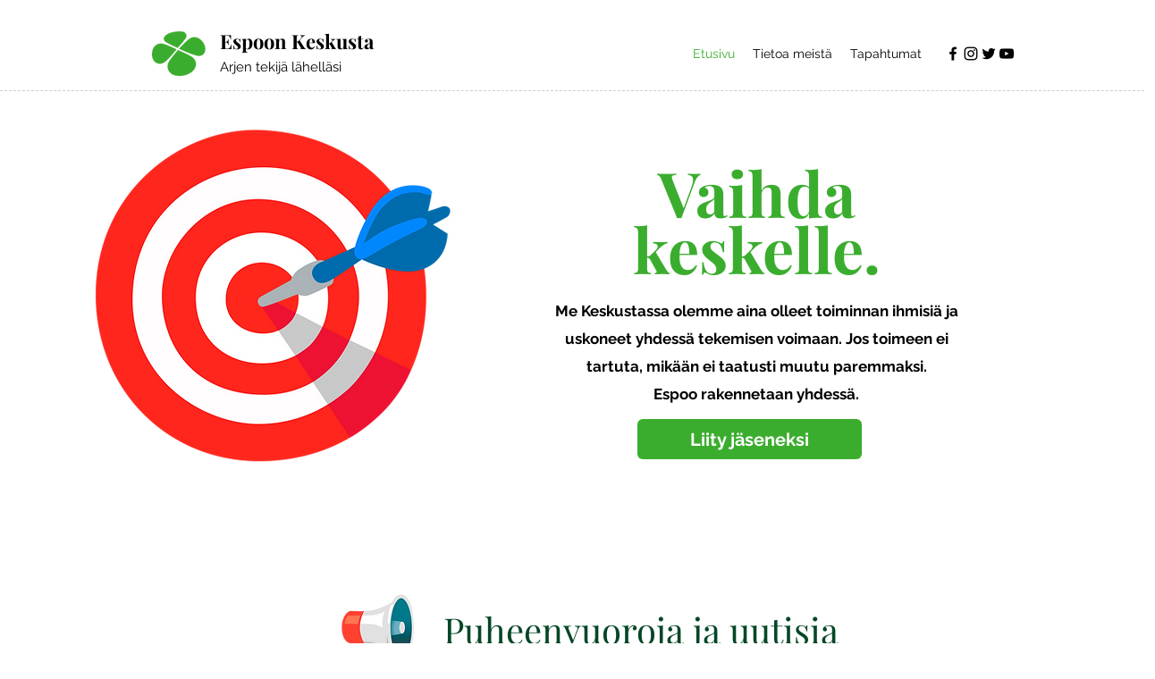

--- FILE ---
content_type: text/css; charset=utf-8
request_url: https://www.espoonkeskusta.fi/_serverless/pro-gallery-css-v4-server/layoutCss?ver=2&id=comp-m8zuygu7&items=0_1298_1298%7C0_1200_1200%7C0_3024_3024%7C0_1066_1066%7C0_1272_1272%7C0_1066_1066&container=778_1240_1207.5_720&options=gallerySizeType:px%7CgallerySizePx:292%7CimageMargin:32%7CisRTL:false%7CgalleryLayout:2%7CtitlePlacement:SHOW_BELOW%7CcubeRatio:1.3333333333333333%7CisVertical:true%7CtextBoxHeight:359
body_size: -73
content:
#pro-gallery-comp-m8zuygu7 [data-hook="item-container"][data-idx="0"].gallery-item-container{opacity: 1 !important;display: block !important;transition: opacity .2s ease !important;top: 0px !important;left: 0px !important;right: auto !important;height: 574px !important;width: 286px !important;} #pro-gallery-comp-m8zuygu7 [data-hook="item-container"][data-idx="0"] .gallery-item-common-info-outer{height: 359px !important;} #pro-gallery-comp-m8zuygu7 [data-hook="item-container"][data-idx="0"] .gallery-item-common-info{height: 359px !important;width: 100% !important;} #pro-gallery-comp-m8zuygu7 [data-hook="item-container"][data-idx="0"] .gallery-item-wrapper{width: 286px !important;height: 215px !important;margin: 0 !important;} #pro-gallery-comp-m8zuygu7 [data-hook="item-container"][data-idx="0"] .gallery-item-content{width: 286px !important;height: 215px !important;margin: 0px 0px !important;opacity: 1 !important;} #pro-gallery-comp-m8zuygu7 [data-hook="item-container"][data-idx="0"] .gallery-item-hover{width: 286px !important;height: 215px !important;opacity: 1 !important;} #pro-gallery-comp-m8zuygu7 [data-hook="item-container"][data-idx="0"] .item-hover-flex-container{width: 286px !important;height: 215px !important;margin: 0px 0px !important;opacity: 1 !important;} #pro-gallery-comp-m8zuygu7 [data-hook="item-container"][data-idx="0"] .gallery-item-wrapper img{width: 100% !important;height: 100% !important;opacity: 1 !important;} #pro-gallery-comp-m8zuygu7 [data-hook="item-container"][data-idx="1"].gallery-item-container{opacity: 1 !important;display: block !important;transition: opacity .2s ease !important;top: 0px !important;left: 318px !important;right: auto !important;height: 574px !important;width: 286px !important;} #pro-gallery-comp-m8zuygu7 [data-hook="item-container"][data-idx="1"] .gallery-item-common-info-outer{height: 359px !important;} #pro-gallery-comp-m8zuygu7 [data-hook="item-container"][data-idx="1"] .gallery-item-common-info{height: 359px !important;width: 100% !important;} #pro-gallery-comp-m8zuygu7 [data-hook="item-container"][data-idx="1"] .gallery-item-wrapper{width: 286px !important;height: 215px !important;margin: 0 !important;} #pro-gallery-comp-m8zuygu7 [data-hook="item-container"][data-idx="1"] .gallery-item-content{width: 286px !important;height: 215px !important;margin: 0px 0px !important;opacity: 1 !important;} #pro-gallery-comp-m8zuygu7 [data-hook="item-container"][data-idx="1"] .gallery-item-hover{width: 286px !important;height: 215px !important;opacity: 1 !important;} #pro-gallery-comp-m8zuygu7 [data-hook="item-container"][data-idx="1"] .item-hover-flex-container{width: 286px !important;height: 215px !important;margin: 0px 0px !important;opacity: 1 !important;} #pro-gallery-comp-m8zuygu7 [data-hook="item-container"][data-idx="1"] .gallery-item-wrapper img{width: 100% !important;height: 100% !important;opacity: 1 !important;} #pro-gallery-comp-m8zuygu7 [data-hook="item-container"][data-idx="2"].gallery-item-container{opacity: 1 !important;display: block !important;transition: opacity .2s ease !important;top: 0px !important;left: 636px !important;right: auto !important;height: 574px !important;width: 286px !important;} #pro-gallery-comp-m8zuygu7 [data-hook="item-container"][data-idx="2"] .gallery-item-common-info-outer{height: 359px !important;} #pro-gallery-comp-m8zuygu7 [data-hook="item-container"][data-idx="2"] .gallery-item-common-info{height: 359px !important;width: 100% !important;} #pro-gallery-comp-m8zuygu7 [data-hook="item-container"][data-idx="2"] .gallery-item-wrapper{width: 286px !important;height: 215px !important;margin: 0 !important;} #pro-gallery-comp-m8zuygu7 [data-hook="item-container"][data-idx="2"] .gallery-item-content{width: 286px !important;height: 215px !important;margin: 0px 0px !important;opacity: 1 !important;} #pro-gallery-comp-m8zuygu7 [data-hook="item-container"][data-idx="2"] .gallery-item-hover{width: 286px !important;height: 215px !important;opacity: 1 !important;} #pro-gallery-comp-m8zuygu7 [data-hook="item-container"][data-idx="2"] .item-hover-flex-container{width: 286px !important;height: 215px !important;margin: 0px 0px !important;opacity: 1 !important;} #pro-gallery-comp-m8zuygu7 [data-hook="item-container"][data-idx="2"] .gallery-item-wrapper img{width: 100% !important;height: 100% !important;opacity: 1 !important;} #pro-gallery-comp-m8zuygu7 [data-hook="item-container"][data-idx="3"]{display: none !important;} #pro-gallery-comp-m8zuygu7 [data-hook="item-container"][data-idx="4"]{display: none !important;} #pro-gallery-comp-m8zuygu7 [data-hook="item-container"][data-idx="5"]{display: none !important;} #pro-gallery-comp-m8zuygu7 .pro-gallery-prerender{height:1179px !important;}#pro-gallery-comp-m8zuygu7 {height:1179px !important; width:1240px !important;}#pro-gallery-comp-m8zuygu7 .pro-gallery-margin-container {height:1179px !important;}#pro-gallery-comp-m8zuygu7 .pro-gallery {height:1179px !important; width:1240px !important;}#pro-gallery-comp-m8zuygu7 .pro-gallery-parent-container {height:1179px !important; width:1272px !important;}

--- FILE ---
content_type: text/css; charset=utf-8
request_url: https://www.espoonkeskusta.fi/_serverless/pro-gallery-native-layout-fixer/layoutCssNative?id=comp-m7vx2epp_r_comp-lp9pu1jk&items=38715_218_218%7C39548_218_218%7C39641_218_218%7C39679_218_218%7C39294_218_218%7C39806_218_218%7C40362_218_218%7C39366_218_218%7C39553_218_218%7C39410_218_218%7C39585_218_218%7C39284_218_218%7C39209_218_218%7C39518_218_218%7C40697_218_218%7C39098_218_218%7C39670_218_218%7C39191_218_218%7C39739_218_218%7C40753_218_218&container=2794.5_1280_298_720&options=controllers_layoutParams_structure_galleryRatio_method:%22MANUAL%22%7Ccontrollers_layoutParams_structure_galleryRatio_value:3%7ClayoutParams_structure_galleryLayout:2%7ClayoutParams_structure_scrollDirection:%22HORIZONTAL%22%7Ccontrollers_layoutParams_structure_imageWidth_method:%22FIXED%22%7Ccontrollers_layoutParams_structure_numberOfDisplayedItems:3%7ClayoutParams_structure_layoutOrientation:%22HORIZONTAL%22%7ClayoutParams_structure_itemSpacing:12%7ClayoutParams_structure_numberOfGridRows:1%7ClayoutParams_structure_numberOfColumns:3%7ClayoutParams_groups_density:0.3%7ClayoutParams_targetItemSize_value:21%7ClayoutParams_crop_method:%22FILL%22%7ClayoutParams_crop_ratios:1%7ClayoutParams_structure_responsiveMode:%22SET_ITEMS_PER_ROW%22%7ClayoutParams_thumbnails_alignment:%22BOTTOM%22%7ClayoutParams_thumbnails_size:120%7ClayoutParams_thumbnails_spacing:4%7Ccontrollers_layoutParams_thumbnails_marginToGallery:4%7ClayoutParams_navigationArrows_enable:true%7ClayoutParams_navigationArrows_size:50%7ClayoutParams_navigationArrows_position:%22ON_GALLERY%22%7ClayoutParams_navigationArrows_container_type:%22BOX%22%7ClayoutParams_navigationArrows_mouseCursorContainerMaxWidth:%22100%25%22%7ClayoutParams_navigationArrows_verticalAlignment:%22ITEM_CENTER%22%7ClayoutParams_navigationArrows_padding:32%7Ccontrollers_layoutParams_external_info_placement:%22BELOW%22%7Ccontrollers_layoutParams_external_info_SocialButtonsHorizontalAlignment:%22LEFT%22%7Ccontrollers_layoutParams_internal_info_SocialButtonsHorizontalAlignment:%22LEFT%22%7ClayoutParams_info_placement:%22OVERLAY%22%7Ccontrollers_layoutParams_info_allowTitle:true%7Ccontrollers_layoutParams_info_allowDescription:true%7Ccontrollers_layoutParams_info_allowTitleAndDescription:%22,controllers_layoutParams_info_allowTitle,controllers_layoutParams_info_allowDescription%22%7Ccontrollers_layoutParams_info_verticalPadding:0%7Ccontrollers_layoutParams_info_horizontalPadding:0%7Ccontrollers_layoutParams_info_verticalAlignment:%22CENTER%22%7Ccontrollers_layoutParams_info_horizontalAlignment:%22CENTER%22%7ClayoutParams_info_sizeUnits:%22PIXEL%22%7ClayoutParams_info_height:0%7Ccontrollers_layoutParams_info_width_pixel:200%7Ccontrollers_layoutParams_info_width_percent:50%7Ccontrollers_layoutParams_info_newInfo_external_enabled:true%7Ccontrollers_layoutParams_infoElementOptions_external_order:%22top,Title,Description,middle,bottom%22%7Ccontrollers_layoutParams_infoElementOptions_internal_order:%22top,Title,Description,middle,bottom%22%7Ccontrollers_layoutParams_infoElementOptions_external_enabled:%22%22%7Ccontrollers_layoutParams_infoElementOptions_internal_enabled:%22%22%7Ccontrollers_layoutParams_external_info_CustomButtonCustomButtonText:%22Click%20here%22%7Ccontrollers_layoutParams_internal_info_CustomButtonHorizontalAlignment:%22CENTER%22%7Ccontrollers_layoutParams_internal_info_CustomButtonCustomButtonText:%22Click%20here%22%7Ccontrollers_layoutParams_external_info_CustomButtonHorizontalAlignment:%22CENTER%22%7ClayoutParams_info_width:200%7ClayoutParams_structure_galleryRatio_value:0%7ClayoutParams_thumbnails_marginToGallery:4%7ClayoutParams_crop_enable:false%7ClayoutParams_targetItemSize_unit:%22SMART%22
body_size: 44
content:
#pro-gallery-comp-m7vx2epp_r_comp-lp9pu1jk .pro-gallery-parent-container{ width: 1280px !important; height: 298px !important; } #pro-gallery-comp-m7vx2epp_r_comp-lp9pu1jk [data-hook="item-container"][data-idx="0"].gallery-item-container{display: block !important;height: 298px !important;left: 0px !important;opacity: 1 !important;right: auto !important;top: 0px !important;transition: opacity .2s ease !important;width: 298px !important;} #pro-gallery-comp-m7vx2epp_r_comp-lp9pu1jk [data-hook="item-container"][data-idx="0"] .gallery-item-wrapper{width: 298px !important;height: 298px !important;margin: 0 !important;} #pro-gallery-comp-m7vx2epp_r_comp-lp9pu1jk [data-hook="item-container"][data-idx="0"] .gallery-item-content{width: 298px !important;height: 298px !important;margin: 0px 0px !important;opacity: 1 !important;} #pro-gallery-comp-m7vx2epp_r_comp-lp9pu1jk [data-hook="item-container"][data-idx="0"] .gallery-item-hover{width: 298px !important;height: 298px !important;opacity: 1 !important;} #pro-gallery-comp-m7vx2epp_r_comp-lp9pu1jk [data-hook="item-container"][data-idx="0"] .item-hover-flex-container{width: 298px !important;height: 298px !important;margin: 0px 0px !important;opacity: 1 !important;} #pro-gallery-comp-m7vx2epp_r_comp-lp9pu1jk [data-hook="item-container"][data-idx="0"] .gallery-item-wrapper img:not(.magnified-item-preload){width: 100% !important;height: 100% !important;opacity: 1 !important;} #pro-gallery-comp-m7vx2epp_r_comp-lp9pu1jk [data-hook="item-container"][data-idx="1"].gallery-item-container{display: block !important;height: 298px !important;left: 310px !important;opacity: 1 !important;right: auto !important;top: 0px !important;transition: opacity .2s ease !important;width: 298px !important;} #pro-gallery-comp-m7vx2epp_r_comp-lp9pu1jk [data-hook="item-container"][data-idx="1"] .gallery-item-wrapper{width: 298px !important;height: 298px !important;margin: 0 !important;} #pro-gallery-comp-m7vx2epp_r_comp-lp9pu1jk [data-hook="item-container"][data-idx="1"] .gallery-item-content{width: 298px !important;height: 298px !important;margin: 0px 0px !important;opacity: 1 !important;} #pro-gallery-comp-m7vx2epp_r_comp-lp9pu1jk [data-hook="item-container"][data-idx="1"] .gallery-item-hover{width: 298px !important;height: 298px !important;opacity: 1 !important;} #pro-gallery-comp-m7vx2epp_r_comp-lp9pu1jk [data-hook="item-container"][data-idx="1"] .item-hover-flex-container{width: 298px !important;height: 298px !important;margin: 0px 0px !important;opacity: 1 !important;} #pro-gallery-comp-m7vx2epp_r_comp-lp9pu1jk [data-hook="item-container"][data-idx="1"] .gallery-item-wrapper img:not(.magnified-item-preload){width: 100% !important;height: 100% !important;opacity: 1 !important;} #pro-gallery-comp-m7vx2epp_r_comp-lp9pu1jk [data-hook="item-container"][data-idx="2"].gallery-item-container{display: block !important;height: 298px !important;left: 620px !important;opacity: 1 !important;right: auto !important;top: 0px !important;transition: opacity .2s ease !important;width: 298px !important;} #pro-gallery-comp-m7vx2epp_r_comp-lp9pu1jk [data-hook="item-container"][data-idx="2"] .gallery-item-wrapper{width: 298px !important;height: 298px !important;margin: 0 !important;} #pro-gallery-comp-m7vx2epp_r_comp-lp9pu1jk [data-hook="item-container"][data-idx="2"] .gallery-item-content{width: 298px !important;height: 298px !important;margin: 0px 0px !important;opacity: 1 !important;} #pro-gallery-comp-m7vx2epp_r_comp-lp9pu1jk [data-hook="item-container"][data-idx="2"] .gallery-item-hover{width: 298px !important;height: 298px !important;opacity: 1 !important;} #pro-gallery-comp-m7vx2epp_r_comp-lp9pu1jk [data-hook="item-container"][data-idx="2"] .item-hover-flex-container{width: 298px !important;height: 298px !important;margin: 0px 0px !important;opacity: 1 !important;} #pro-gallery-comp-m7vx2epp_r_comp-lp9pu1jk [data-hook="item-container"][data-idx="2"] .gallery-item-wrapper img:not(.magnified-item-preload){width: 100% !important;height: 100% !important;opacity: 1 !important;} #pro-gallery-comp-m7vx2epp_r_comp-lp9pu1jk [data-hook="item-container"][data-idx="3"]{display: none !important;} #pro-gallery-comp-m7vx2epp_r_comp-lp9pu1jk [data-hook="item-container"][data-idx="4"]{display: none !important;} #pro-gallery-comp-m7vx2epp_r_comp-lp9pu1jk [data-hook="item-container"][data-idx="5"]{display: none !important;} #pro-gallery-comp-m7vx2epp_r_comp-lp9pu1jk [data-hook="item-container"][data-idx="6"]{display: none !important;} #pro-gallery-comp-m7vx2epp_r_comp-lp9pu1jk [data-hook="item-container"][data-idx="7"]{display: none !important;} #pro-gallery-comp-m7vx2epp_r_comp-lp9pu1jk [data-hook="item-container"][data-idx="8"]{display: none !important;} #pro-gallery-comp-m7vx2epp_r_comp-lp9pu1jk [data-hook="item-container"][data-idx="9"]{display: none !important;} #pro-gallery-comp-m7vx2epp_r_comp-lp9pu1jk [data-hook="item-container"][data-idx="10"]{display: none !important;} #pro-gallery-comp-m7vx2epp_r_comp-lp9pu1jk [data-hook="item-container"][data-idx="11"]{display: none !important;} #pro-gallery-comp-m7vx2epp_r_comp-lp9pu1jk [data-hook="item-container"][data-idx="12"]{display: none !important;} #pro-gallery-comp-m7vx2epp_r_comp-lp9pu1jk [data-hook="item-container"][data-idx="13"]{display: none !important;} #pro-gallery-comp-m7vx2epp_r_comp-lp9pu1jk [data-hook="item-container"][data-idx="14"]{display: none !important;} #pro-gallery-comp-m7vx2epp_r_comp-lp9pu1jk [data-hook="item-container"][data-idx="15"]{display: none !important;} #pro-gallery-comp-m7vx2epp_r_comp-lp9pu1jk [data-hook="item-container"][data-idx="16"]{display: none !important;} #pro-gallery-comp-m7vx2epp_r_comp-lp9pu1jk [data-hook="item-container"][data-idx="17"]{display: none !important;} #pro-gallery-comp-m7vx2epp_r_comp-lp9pu1jk [data-hook="item-container"][data-idx="18"]{display: none !important;} #pro-gallery-comp-m7vx2epp_r_comp-lp9pu1jk [data-hook="item-container"][data-idx="19"]{display: none !important;} #pro-gallery-comp-m7vx2epp_r_comp-lp9pu1jk .group-view-0{--group-top: 0px !important;--group-left: 0px !important;--group-width: 310px !important;--group-right: auto !important;} #pro-gallery-comp-m7vx2epp_r_comp-lp9pu1jk .group-view-1{--group-top: 0px !important;--group-left: 310px !important;--group-width: 310px !important;--group-right: auto !important;} #pro-gallery-comp-m7vx2epp_r_comp-lp9pu1jk .group-view-2{--group-top: 0px !important;--group-left: 620px !important;--group-width: 310px !important;--group-right: auto !important;} #pro-gallery-comp-m7vx2epp_r_comp-lp9pu1jk .group-view-3{--group-top: 0px !important;--group-left: 930px !important;--group-width: 310px !important;--group-right: auto !important;} #pro-gallery-comp-m7vx2epp_r_comp-lp9pu1jk .group-view-4{--group-top: 0px !important;--group-left: 1240px !important;--group-width: 310px !important;--group-right: auto !important;} #pro-gallery-comp-m7vx2epp_r_comp-lp9pu1jk .group-view-5{--group-top: 0px !important;--group-left: 1550px !important;--group-width: 310px !important;--group-right: auto !important;} #pro-gallery-comp-m7vx2epp_r_comp-lp9pu1jk .group-view-6{--group-top: 0px !important;--group-left: 1860px !important;--group-width: 310px !important;--group-right: auto !important;} #pro-gallery-comp-m7vx2epp_r_comp-lp9pu1jk .group-view-7{--group-top: 0px !important;--group-left: 2170px !important;--group-width: 310px !important;--group-right: auto !important;} #pro-gallery-comp-m7vx2epp_r_comp-lp9pu1jk .group-view-8{--group-top: 0px !important;--group-left: 2480px !important;--group-width: 310px !important;--group-right: auto !important;} #pro-gallery-comp-m7vx2epp_r_comp-lp9pu1jk .group-view-9{--group-top: 0px !important;--group-left: 2790px !important;--group-width: 310px !important;--group-right: auto !important;} #pro-gallery-comp-m7vx2epp_r_comp-lp9pu1jk .group-view-10{--group-top: 0px !important;--group-left: 3100px !important;--group-width: 310px !important;--group-right: auto !important;} #pro-gallery-comp-m7vx2epp_r_comp-lp9pu1jk .group-view-11{--group-top: 0px !important;--group-left: 3410px !important;--group-width: 310px !important;--group-right: auto !important;} #pro-gallery-comp-m7vx2epp_r_comp-lp9pu1jk .group-view-12{--group-top: 0px !important;--group-left: 3720px !important;--group-width: 310px !important;--group-right: auto !important;} #pro-gallery-comp-m7vx2epp_r_comp-lp9pu1jk .group-view-13{--group-top: 0px !important;--group-left: 4030px !important;--group-width: 310px !important;--group-right: auto !important;} #pro-gallery-comp-m7vx2epp_r_comp-lp9pu1jk .group-view-14{--group-top: 0px !important;--group-left: 4340px !important;--group-width: 310px !important;--group-right: auto !important;} #pro-gallery-comp-m7vx2epp_r_comp-lp9pu1jk .group-view-15{--group-top: 0px !important;--group-left: 4650px !important;--group-width: 310px !important;--group-right: auto !important;} #pro-gallery-comp-m7vx2epp_r_comp-lp9pu1jk .group-view-16{--group-top: 0px !important;--group-left: 4960px !important;--group-width: 310px !important;--group-right: auto !important;} #pro-gallery-comp-m7vx2epp_r_comp-lp9pu1jk .group-view-17{--group-top: 0px !important;--group-left: 5270px !important;--group-width: 310px !important;--group-right: auto !important;} #pro-gallery-comp-m7vx2epp_r_comp-lp9pu1jk .group-view-18{--group-top: 0px !important;--group-left: 5580px !important;--group-width: 310px !important;--group-right: auto !important;} #pro-gallery-comp-m7vx2epp_r_comp-lp9pu1jk .group-view-19{--group-top: 0px !important;--group-left: 5890px !important;--group-width: 310px !important;--group-right: auto !important;} #pro-gallery-comp-m7vx2epp_r_comp-lp9pu1jk {height:298px !important;}#pro-gallery-comp-m7vx2epp_r_comp-lp9pu1jk {height:298px !important; width:1280px !important;}#pro-gallery-comp-m7vx2epp_r_comp-lp9pu1jk .pro-gallery-margin-container {height:298px !important;}#pro-gallery-comp-m7vx2epp_r_comp-lp9pu1jk [data-hook="gallery-column"] {height:304px !important; width:1292px !important;}#pro-gallery-comp-m7vx2epp_r_comp-lp9pu1jk .one-row {height:304px !important; width:1292px !important;}#pro-gallery-comp-m7vx2epp_r_comp-lp9pu1jk .pro-gallery-parent-container {height:298px !important; width:1280px !important;}#pro-gallery-comp-m7vx2epp_r_comp-lp9pu1jk .thumbnails-gallery {display: none !important;}#pro-gallery-comp-m7vx2epp_r_comp-lp9pu1jk .pro-gallery-prerender{height:298px !important;}#comp-m7vx2epp_r_comp-lp9pu1jk .pro-gallery-wix-wrapper { display: block !important; }